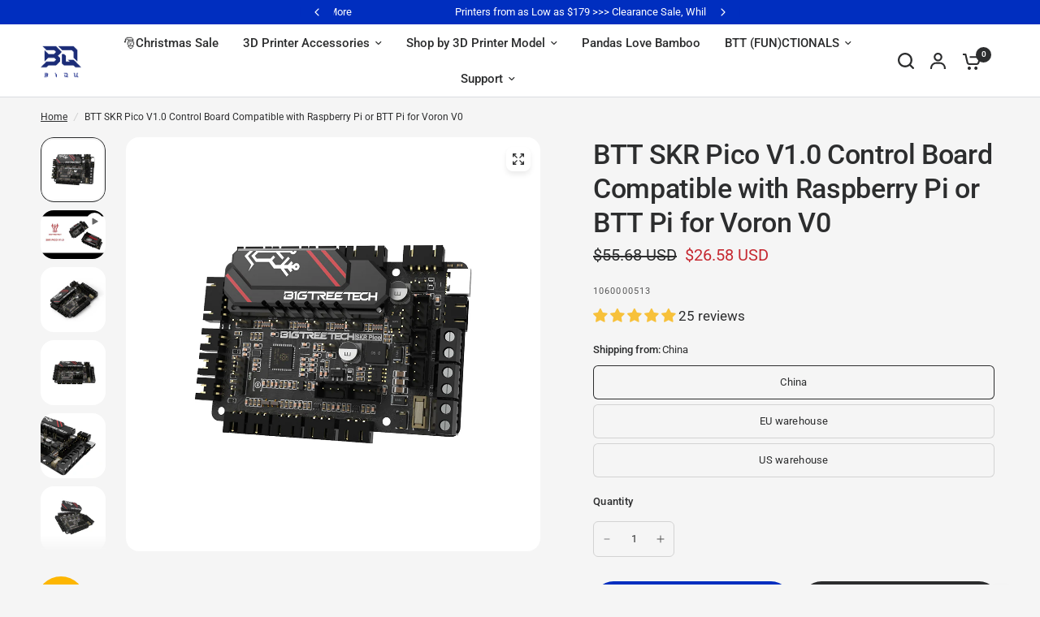

--- FILE ---
content_type: application/javascript
request_url: https://rto-study.oss-us-west-1.aliyuncs.com/trackify/2022-11-25/1c312182-8f55-452a-8fa2-fdf49c3be65d.bigtree3d.js?shop=bigtree3d.myshopify.com
body_size: 827
content:
(function () {window.omnitrackInit||(function(d) {var h=d.getElementsByTagName('head')[0]; var c=d.createElement('script');c.async=true;c.type='text/javascript';c.charset='utf-8';c.src='https://rto-study.oss-us-west-1.aliyuncs.com/scripts/omnitrack-lately.js';h.appendChild(c);c.onload=function(){window.omnitrackInit([{"apiUrl":"https://omnitrack-event-api.rto.ai","delayExecTime":null,"enableCapi":1,"includeShoppingCharges":true,"eventList":"PageView,ViewCategory,ViewContent,AddToCart,ViewCart,InitiateCheckout,Purchase,UTMtagging,CustomAdvanceMatching","pixelId":"924858685048745","platform":"Facebook Pixel","targetAreaContext":"","targetAreaType":"Entire Store","purchaseCovert":false,"purchaseCovertName":"purchase","uploadProductPricePercentage":"100","uploadProductPrice":true,"eventBuilder":[]}]);}})(document);})();

--- FILE ---
content_type: image/svg+xml
request_url: https://storefront-tmp.s3.amazonaws.com/production/115026/rewardsImages/gw-rewards-img-689aa48c-9ef4-43a1-a393-d5551e71a058.svg
body_size: 3730
content:
<?xml version="1.0" encoding="UTF-8"?>
<svg version="1.1" xmlns="http://www.w3.org/2000/svg" width="200" height="200">
<path d="M0 0 C19.63561211 16.19717038 31.37957354 38.26250465 34.74389648 63.44946289 C37.36164844 90.91206068 29.38280085 115.882849 12.11889648 137.19946289 C11.61745117 137.85430664 11.11600586 138.50915039 10.59936523 139.18383789 C-4.1489829 157.71490356 -28.79631745 168.47935776 -51.88110352 171.19946289 C-80.10465622 172.83859755 -104.11611355 165.49412517 -125.88110352 147.19946289 C-126.71125977 146.56266602 -127.54141602 145.92586914 -128.39672852 145.26977539 C-144.80765929 131.59399975 -155.50998296 108.16184729 -157.88110352 87.19946289 C-159.22589516 59.85883432 -154.35834759 33.46801797 -135.8359375 12.34423828 C-133.58591049 9.88826455 -131.25024984 7.54157188 -128.88110352 5.19946289 C-128.0909082 4.39895508 -127.30071289 3.59844727 -126.48657227 2.77368164 C-91.72854192 -30.60094451 -36.54514466 -29.22649999 0 0 Z M-64.88110352 17.19946289 C-64.88110352 20.49946289 -64.88110352 23.79946289 -64.88110352 27.19946289 C-66.04125977 27.32901367 -66.04125977 27.32901367 -67.22485352 27.46118164 C-75.57820024 28.58805638 -81.20553312 30.5238925 -87.19360352 36.51196289 C-91.8074454 43.8599333 -92.88713015 50.6193277 -91.88110352 59.19946289 C-90.36759098 64.89179307 -87.16789465 68.50725351 -82.37719727 71.81274414 C-77.3582949 74.60102323 -70.72295962 78.19946289 -64.88110352 78.19946289 C-64.88110352 90.73946289 -64.88110352 103.27946289 -64.88110352 116.19946289 C-72.64697252 114.25799564 -77.19347339 113.0902854 -81.56860352 106.44946289 C-83.85987782 102.51734054 -85.42097908 98.50298755 -86.88110352 94.19946289 C-91.33610352 95.18946289 -91.33610352 95.18946289 -95.88110352 96.19946289 C-94.44201223 105.12182884 -91.27052987 112.82942148 -84.06860352 118.63696289 C-78.29455093 122.5416383 -72.82190148 124.19946289 -65.88110352 124.19946289 C-65.88110352 129.14946289 -65.88110352 134.09946289 -65.88110352 139.19946289 C-63.57110352 139.19946289 -61.26110352 139.19946289 -58.88110352 139.19946289 C-58.88110352 134.57946289 -58.88110352 129.95946289 -58.88110352 125.19946289 C-56.75672852 124.82821289 -54.63235352 124.45696289 -52.44360352 124.07446289 C-44.49690141 122.37102422 -39.15135994 119.55577869 -33.50610352 113.76196289 C-29.32299961 107.16552982 -26.94864401 100.37037468 -28.35375977 92.57836914 C-30.5666342 84.4403118 -34.261019 80.1422037 -41.29907227 75.62524414 C-46.36792172 72.82625768 -52.02860949 70.19946289 -57.88110352 70.19946289 C-57.88110352 58.97946289 -57.88110352 47.75946289 -57.88110352 36.19946289 C-46.93849612 41.06284395 -44.16264437 44.73347413 -39.88110352 55.19946289 C-36.91110352 54.53946289 -33.94110352 53.87946289 -30.88110352 53.19946289 C-31.42961554 46.06880654 -34.84936125 39.78338884 -40.00610352 34.88696289 C-44.93633386 30.98838868 -51.57198836 28.19946289 -57.88110352 28.19946289 C-57.88110352 24.56946289 -57.88110352 20.93946289 -57.88110352 17.19946289 C-60.19110352 17.19946289 -62.50110352 17.19946289 -64.88110352 17.19946289 Z " fill="#FFFFFF" transform="translate(160.881103515625,23.800537109375)"/>
<path d="M0 0 C7.779564 1.11136629 12.75708983 3.00030809 18.5 8.3125 C20.86055383 12.54182561 21.53748489 16.42197515 20.55859375 21.1171875 C18.61602473 27.00039652 15.44196923 30.51358395 10.125 33.75 C7 35 7 35 0 36 C0 24.12 0 12.24 0 0 Z " fill="#FFFFFF" transform="translate(102,104)"/>
<path d="M0 0 C0 10.56 0 21.12 0 32 C-13.06666667 27.64444444 -13.06666667 27.64444444 -17.5 20.625 C-18.50225521 15.36316014 -17.72719968 11.40053271 -15.3125 6.75 C-12.13114973 2.96677266 -9.01545139 0.59547428 -4.25 -0.8125 C-2 -1 -2 -1 0 0 Z " fill="#FFFFFF" transform="translate(95,61)"/>
</svg>
